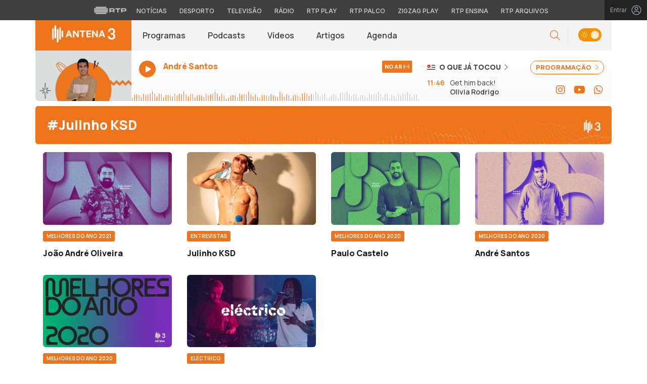

--- FILE ---
content_type: text/html; charset=UTF-8
request_url: https://antena3.rtp.pt/tag/julinho-ksd/
body_size: 16321
content:

<!DOCTYPE html>
<html lang="pt-PT">
<head>

	<meta charset="UTF-8">
	<meta name="viewport" content="width=device-width, initial-scale=1.0, shrink-to-fit=no">
	<meta http-equiv="X-UA-Compatible" content="IE=edge">

	

	<link rel="profile" href="http://gmpg.org/xfn/11">
	<link rel="icon" href="https://antena3.rtp.pt/wp-content/themes/antena3/includes/img/favicon.ico" type="image/x-icon" />
	<link rel="shortcut icon" href="https://antena3.rtp.pt/wp-content/themes/antena3/includes/img/favicon.ico" type="image/x-icon" />

	<meta property="og:image" content="https://antena3.rtp.pt/wp-content/themes/antena3/includes/img/fallback_a3_16x9.jpg"><meta property="twitter:image" content="https://antena3.rtp.pt/wp-content/themes/antena3/includes/img/fallback_a3_16x9.jpg"><meta itemprop="image" content="https://antena3.rtp.pt/wp-content/themes/antena3/includes/img/fallback_a3_16x9.jpg">	<meta name='robots' content='index, follow, max-video-preview:-1, max-snippet:-1, max-image-preview:large' />
<script> var GEMIUS_rtp_area = "radio/canais-radio/antena-3/tag/julinho-ksd"; </script>
	<!-- This site is optimized with the Yoast SEO plugin v19.7.2 - https://yoast.com/wordpress/plugins/seo/ -->
	<title>Julinho KSD | Antena 3 | RTP</title>
	<link rel="canonical" href="https://antena3.rtp.pt/tag/julinho-ksd/" />
	<link rel="next" href="https://antena3.rtp.pt/tag/julinho-ksd/pagina/2/" />
	<meta property="og:locale" content="pt_PT" />
	<meta property="og:type" content="article" />
	<meta property="og:title" content="Julinho KSD | Antena 3 | RTP" />
	<meta property="og:url" content="https://antena3.rtp.pt/tag/julinho-ksd/" />
	<meta property="og:site_name" content="Antena 3 | RTP" />
	<meta property="og:image" content="https://antena3.rtp.pt/wp-content/uploads/2017/03/Antena3_negativo_horiz_RGB.jpg" />
	<meta property="og:image:width" content="1200" />
	<meta property="og:image:height" content="630" />
	<meta property="og:image:type" content="image/jpeg" />
	<meta name="twitter:card" content="summary_large_image" />
	<!-- / Yoast SEO plugin. -->


<link rel='dns-prefetch' href='//www.rtp.pt' />
<link rel='dns-prefetch' href='//fonts.googleapis.com' />
<link rel='stylesheet' id='wp-block-library-css' href='https://antena3.rtp.pt/wp-includes/css/dist/block-library/style.min.css?ver=6.2.2' type='text/css' media='all' />
<link rel='stylesheet' id='classic-theme-styles-css' href='https://antena3.rtp.pt/wp-includes/css/classic-themes.min.css?ver=6.2.2' type='text/css' media='all' />
<style id='global-styles-inline-css' type='text/css'>
body{--wp--preset--color--black: #000000;--wp--preset--color--cyan-bluish-gray: #abb8c3;--wp--preset--color--white: #ffffff;--wp--preset--color--pale-pink: #f78da7;--wp--preset--color--vivid-red: #cf2e2e;--wp--preset--color--luminous-vivid-orange: #ff6900;--wp--preset--color--luminous-vivid-amber: #fcb900;--wp--preset--color--light-green-cyan: #7bdcb5;--wp--preset--color--vivid-green-cyan: #00d084;--wp--preset--color--pale-cyan-blue: #8ed1fc;--wp--preset--color--vivid-cyan-blue: #0693e3;--wp--preset--color--vivid-purple: #9b51e0;--wp--preset--gradient--vivid-cyan-blue-to-vivid-purple: linear-gradient(135deg,rgba(6,147,227,1) 0%,rgb(155,81,224) 100%);--wp--preset--gradient--light-green-cyan-to-vivid-green-cyan: linear-gradient(135deg,rgb(122,220,180) 0%,rgb(0,208,130) 100%);--wp--preset--gradient--luminous-vivid-amber-to-luminous-vivid-orange: linear-gradient(135deg,rgba(252,185,0,1) 0%,rgba(255,105,0,1) 100%);--wp--preset--gradient--luminous-vivid-orange-to-vivid-red: linear-gradient(135deg,rgba(255,105,0,1) 0%,rgb(207,46,46) 100%);--wp--preset--gradient--very-light-gray-to-cyan-bluish-gray: linear-gradient(135deg,rgb(238,238,238) 0%,rgb(169,184,195) 100%);--wp--preset--gradient--cool-to-warm-spectrum: linear-gradient(135deg,rgb(74,234,220) 0%,rgb(151,120,209) 20%,rgb(207,42,186) 40%,rgb(238,44,130) 60%,rgb(251,105,98) 80%,rgb(254,248,76) 100%);--wp--preset--gradient--blush-light-purple: linear-gradient(135deg,rgb(255,206,236) 0%,rgb(152,150,240) 100%);--wp--preset--gradient--blush-bordeaux: linear-gradient(135deg,rgb(254,205,165) 0%,rgb(254,45,45) 50%,rgb(107,0,62) 100%);--wp--preset--gradient--luminous-dusk: linear-gradient(135deg,rgb(255,203,112) 0%,rgb(199,81,192) 50%,rgb(65,88,208) 100%);--wp--preset--gradient--pale-ocean: linear-gradient(135deg,rgb(255,245,203) 0%,rgb(182,227,212) 50%,rgb(51,167,181) 100%);--wp--preset--gradient--electric-grass: linear-gradient(135deg,rgb(202,248,128) 0%,rgb(113,206,126) 100%);--wp--preset--gradient--midnight: linear-gradient(135deg,rgb(2,3,129) 0%,rgb(40,116,252) 100%);--wp--preset--duotone--dark-grayscale: url('#wp-duotone-dark-grayscale');--wp--preset--duotone--grayscale: url('#wp-duotone-grayscale');--wp--preset--duotone--purple-yellow: url('#wp-duotone-purple-yellow');--wp--preset--duotone--blue-red: url('#wp-duotone-blue-red');--wp--preset--duotone--midnight: url('#wp-duotone-midnight');--wp--preset--duotone--magenta-yellow: url('#wp-duotone-magenta-yellow');--wp--preset--duotone--purple-green: url('#wp-duotone-purple-green');--wp--preset--duotone--blue-orange: url('#wp-duotone-blue-orange');--wp--preset--font-size--small: 13px;--wp--preset--font-size--medium: 20px;--wp--preset--font-size--large: 36px;--wp--preset--font-size--x-large: 42px;--wp--preset--spacing--20: 0.44rem;--wp--preset--spacing--30: 0.67rem;--wp--preset--spacing--40: 1rem;--wp--preset--spacing--50: 1.5rem;--wp--preset--spacing--60: 2.25rem;--wp--preset--spacing--70: 3.38rem;--wp--preset--spacing--80: 5.06rem;--wp--preset--shadow--natural: 6px 6px 9px rgba(0, 0, 0, 0.2);--wp--preset--shadow--deep: 12px 12px 50px rgba(0, 0, 0, 0.4);--wp--preset--shadow--sharp: 6px 6px 0px rgba(0, 0, 0, 0.2);--wp--preset--shadow--outlined: 6px 6px 0px -3px rgba(255, 255, 255, 1), 6px 6px rgba(0, 0, 0, 1);--wp--preset--shadow--crisp: 6px 6px 0px rgba(0, 0, 0, 1);}:where(.is-layout-flex){gap: 0.5em;}body .is-layout-flow > .alignleft{float: left;margin-inline-start: 0;margin-inline-end: 2em;}body .is-layout-flow > .alignright{float: right;margin-inline-start: 2em;margin-inline-end: 0;}body .is-layout-flow > .aligncenter{margin-left: auto !important;margin-right: auto !important;}body .is-layout-constrained > .alignleft{float: left;margin-inline-start: 0;margin-inline-end: 2em;}body .is-layout-constrained > .alignright{float: right;margin-inline-start: 2em;margin-inline-end: 0;}body .is-layout-constrained > .aligncenter{margin-left: auto !important;margin-right: auto !important;}body .is-layout-constrained > :where(:not(.alignleft):not(.alignright):not(.alignfull)){max-width: var(--wp--style--global--content-size);margin-left: auto !important;margin-right: auto !important;}body .is-layout-constrained > .alignwide{max-width: var(--wp--style--global--wide-size);}body .is-layout-flex{display: flex;}body .is-layout-flex{flex-wrap: wrap;align-items: center;}body .is-layout-flex > *{margin: 0;}:where(.wp-block-columns.is-layout-flex){gap: 2em;}.has-black-color{color: var(--wp--preset--color--black) !important;}.has-cyan-bluish-gray-color{color: var(--wp--preset--color--cyan-bluish-gray) !important;}.has-white-color{color: var(--wp--preset--color--white) !important;}.has-pale-pink-color{color: var(--wp--preset--color--pale-pink) !important;}.has-vivid-red-color{color: var(--wp--preset--color--vivid-red) !important;}.has-luminous-vivid-orange-color{color: var(--wp--preset--color--luminous-vivid-orange) !important;}.has-luminous-vivid-amber-color{color: var(--wp--preset--color--luminous-vivid-amber) !important;}.has-light-green-cyan-color{color: var(--wp--preset--color--light-green-cyan) !important;}.has-vivid-green-cyan-color{color: var(--wp--preset--color--vivid-green-cyan) !important;}.has-pale-cyan-blue-color{color: var(--wp--preset--color--pale-cyan-blue) !important;}.has-vivid-cyan-blue-color{color: var(--wp--preset--color--vivid-cyan-blue) !important;}.has-vivid-purple-color{color: var(--wp--preset--color--vivid-purple) !important;}.has-black-background-color{background-color: var(--wp--preset--color--black) !important;}.has-cyan-bluish-gray-background-color{background-color: var(--wp--preset--color--cyan-bluish-gray) !important;}.has-white-background-color{background-color: var(--wp--preset--color--white) !important;}.has-pale-pink-background-color{background-color: var(--wp--preset--color--pale-pink) !important;}.has-vivid-red-background-color{background-color: var(--wp--preset--color--vivid-red) !important;}.has-luminous-vivid-orange-background-color{background-color: var(--wp--preset--color--luminous-vivid-orange) !important;}.has-luminous-vivid-amber-background-color{background-color: var(--wp--preset--color--luminous-vivid-amber) !important;}.has-light-green-cyan-background-color{background-color: var(--wp--preset--color--light-green-cyan) !important;}.has-vivid-green-cyan-background-color{background-color: var(--wp--preset--color--vivid-green-cyan) !important;}.has-pale-cyan-blue-background-color{background-color: var(--wp--preset--color--pale-cyan-blue) !important;}.has-vivid-cyan-blue-background-color{background-color: var(--wp--preset--color--vivid-cyan-blue) !important;}.has-vivid-purple-background-color{background-color: var(--wp--preset--color--vivid-purple) !important;}.has-black-border-color{border-color: var(--wp--preset--color--black) !important;}.has-cyan-bluish-gray-border-color{border-color: var(--wp--preset--color--cyan-bluish-gray) !important;}.has-white-border-color{border-color: var(--wp--preset--color--white) !important;}.has-pale-pink-border-color{border-color: var(--wp--preset--color--pale-pink) !important;}.has-vivid-red-border-color{border-color: var(--wp--preset--color--vivid-red) !important;}.has-luminous-vivid-orange-border-color{border-color: var(--wp--preset--color--luminous-vivid-orange) !important;}.has-luminous-vivid-amber-border-color{border-color: var(--wp--preset--color--luminous-vivid-amber) !important;}.has-light-green-cyan-border-color{border-color: var(--wp--preset--color--light-green-cyan) !important;}.has-vivid-green-cyan-border-color{border-color: var(--wp--preset--color--vivid-green-cyan) !important;}.has-pale-cyan-blue-border-color{border-color: var(--wp--preset--color--pale-cyan-blue) !important;}.has-vivid-cyan-blue-border-color{border-color: var(--wp--preset--color--vivid-cyan-blue) !important;}.has-vivid-purple-border-color{border-color: var(--wp--preset--color--vivid-purple) !important;}.has-vivid-cyan-blue-to-vivid-purple-gradient-background{background: var(--wp--preset--gradient--vivid-cyan-blue-to-vivid-purple) !important;}.has-light-green-cyan-to-vivid-green-cyan-gradient-background{background: var(--wp--preset--gradient--light-green-cyan-to-vivid-green-cyan) !important;}.has-luminous-vivid-amber-to-luminous-vivid-orange-gradient-background{background: var(--wp--preset--gradient--luminous-vivid-amber-to-luminous-vivid-orange) !important;}.has-luminous-vivid-orange-to-vivid-red-gradient-background{background: var(--wp--preset--gradient--luminous-vivid-orange-to-vivid-red) !important;}.has-very-light-gray-to-cyan-bluish-gray-gradient-background{background: var(--wp--preset--gradient--very-light-gray-to-cyan-bluish-gray) !important;}.has-cool-to-warm-spectrum-gradient-background{background: var(--wp--preset--gradient--cool-to-warm-spectrum) !important;}.has-blush-light-purple-gradient-background{background: var(--wp--preset--gradient--blush-light-purple) !important;}.has-blush-bordeaux-gradient-background{background: var(--wp--preset--gradient--blush-bordeaux) !important;}.has-luminous-dusk-gradient-background{background: var(--wp--preset--gradient--luminous-dusk) !important;}.has-pale-ocean-gradient-background{background: var(--wp--preset--gradient--pale-ocean) !important;}.has-electric-grass-gradient-background{background: var(--wp--preset--gradient--electric-grass) !important;}.has-midnight-gradient-background{background: var(--wp--preset--gradient--midnight) !important;}.has-small-font-size{font-size: var(--wp--preset--font-size--small) !important;}.has-medium-font-size{font-size: var(--wp--preset--font-size--medium) !important;}.has-large-font-size{font-size: var(--wp--preset--font-size--large) !important;}.has-x-large-font-size{font-size: var(--wp--preset--font-size--x-large) !important;}
.wp-block-navigation a:where(:not(.wp-element-button)){color: inherit;}
:where(.wp-block-columns.is-layout-flex){gap: 2em;}
.wp-block-pullquote{font-size: 1.5em;line-height: 1.6;}
</style>
<link rel='stylesheet' id='yith-infs-style-css' href='https://antena3.rtp.pt/wp-content/plugins/yith-infinite-scrolling/assets/css/frontend.css?ver=1.2.0' type='text/css' media='all' />
<link rel='stylesheet' id='antena3-bootstrap-css-css' href='https://antena3.rtp.pt/wp-content/themes/antena3/includes/css/bootstrap.min.css?ver=02122025' type='text/css' media='all' />
<link rel='stylesheet' id='antena3-owlCarousel-css-css' href='https://antena3.rtp.pt/wp-content/themes/antena3/includes/css/owl.carousel.min.css?ver=02122025' type='text/css' media='all' />
<link rel='stylesheet' id='antena3-owlCarousel-theme-css-css' href='https://antena3.rtp.pt/wp-content/themes/antena3/includes/css/owl.theme.default.min.css?ver=02122025' type='text/css' media='all' />
<link rel='stylesheet' id='fontawesome-font-css' href='https://antena3.rtp.pt/wp-content/themes/antena3/includes/fonts/fontawesome/css/all.min.css?ver=02122025' type='text/css' media='all' />
<link rel='stylesheet' id='roboto-font-css' href='https://fonts.googleapis.com/css2?family=Roboto%3Aital%2Cwght%400%2C100%3B0%2C300%3B0%2C400%3B0%2C500%3B0%2C700%3B0%2C900%3B1%2C100%3B1%2C300%3B1%2C400%3B1%2C500%3B1%2C700%3B1%2C900&#038;display=swap&#038;ver=02122025' type='text/css' media='all' />
<link rel='stylesheet' id='manrope-font-css' href='https://fonts.googleapis.com/css2?family=Manrope%3Awght%40200%3B300%3B400%3B500%3B600%3B700%3B800&#038;display=swap&#038;ver=02122025' type='text/css' media='all' />
<link rel='stylesheet' id='inter-font-css' href='https://fonts.googleapis.com/css2?family=Inter%3Awght%40100%3B200%3B300%3B400%3B500%3B600%3B700%3B800%3B900&#038;display=swap&#038;ver=02122025' type='text/css' media='all' />
<link rel='stylesheet' id='antena3-style-css' href='https://antena3.rtp.pt/wp-content/themes/antena3/style.css?ver=02122025' type='text/css' media='all' />
<link rel='stylesheet' id='msl-main-css' href='https://antena3.rtp.pt/wp-content/plugins/master-slider/public/assets/css/masterslider.main.css?ver=3.8.1' type='text/css' media='all' />
<link rel='stylesheet' id='msl-custom-css' href='https://antena3.rtp.pt/wp-content/uploads/master-slider/custom.css?ver=6.1' type='text/css' media='all' />
<script type='text/javascript' src='https://antena3.rtp.pt/wp-content/themes/antena3/includes/js/jquery-3-6-0.min.js' id='jquery-js'></script>
<script type='text/javascript' src='https://antena3.rtp.pt/wp-content/themes/antena3/includes/js/lazysizes.min.js?ver=02122025' id='antena3-lazysizes-js-js'></script>
<script>var ms_grabbing_curosr = 'https://antena3.rtp.pt/wp-content/plugins/master-slider/public/assets/css/common/grabbing.cur', ms_grab_curosr = 'https://antena3.rtp.pt/wp-content/plugins/master-slider/public/assets/css/common/grab.cur';</script>
<meta name="generator" content="MasterSlider 3.8.1 - Responsive Touch Image Slider | avt.li/msf" />

	<!-- Google tag (gtag.js) -->
	<script async src="https://www.googletagmanager.com/gtag/js?id=G-CBZDN7F1HX"></script>
	<script>
		window.dataLayer = window.dataLayer || [];
		function gtag(){dataLayer.push(arguments);}
		gtag('js', new Date());
		gtag('config', 'G-CBZDN7F1HX');
	</script>

</head>

	<body class="archive tag tag-julinho-ksd tag-3286 theme _masterslider _ms_version_3.8.1">
		<div id="overlay" style="display:none;">

		<a href="#main" class="skip" aria-label="Saltar para o conteúdo">Saltar para o conteúdo</a>

		
		<link rel="preconnect" href="https://fonts.googleapis.com">
<link rel="preconnect" href="https://fonts.gstatic.com" crossorigin>
<link href="https://fonts.googleapis.com/css2?family=Inter:wght@100;200;300;400;500;600;700;800;900&display=swap" rel="stylesheet">
<script src="https://www.rtp.pt/common/js/keycloak.js"></script>
<script src="https://www.rtp.pt/common/js/sso-v2.js?ver=2024-11-05-19"></script>
<script src="https://www.rtp.pt/common/js/rtp-require.js?ver=25102024"></script>
<div class="navbar-rtp">
  <ul class="main-nav" role="navigation" aria-label="RTP" aria-roledescription="menu">
    <li>
      <button class="logo-rtp show-mobile-inline" onclick="slideToggle()" aria-label="Abrir menu RTP" aria-expanded="false">
        <svg width="64" height="15" viewBox="0 0 2000 450" fill="none" xmlns="http://www.w3.org/2000/svg">
        <path fill-rule="evenodd" clip-rule="evenodd" d="M0 317.258C0 334.238 14.189 348.11 31.795 348.11H829.065C846.641 348.11 860.936 334.238 860.936 317.258C860.936 300.382 846.641 286.593 829.065 286.593H31.795C14.189 286.593 0 300.382 0 317.258ZM0 225.058C0 242.042 14.189 255.914 31.795 255.914H829.065C846.641 255.914 860.936 242.042 860.936 225.058C860.936 208.186 846.641 194.393 829.065 194.393H31.795C14.189 194.393 0 208.186 0 225.058ZM0 132.861C0 149.846 14.189 163.714 31.795 163.714H829.065C846.641 163.714 860.936 149.846 860.936 132.861C860.936 115.99 846.641 102.197 829.065 102.197H31.795C14.189 102.197 0 115.99 0 132.861ZM92.3164 409.571C92.3164 426.617 106.53 440.307 124.082 440.307H736.854C754.536 440.307 768.62 426.617 768.62 409.571C768.62 392.578 754.536 378.789 736.854 378.789H124.082C106.53 378.789 92.3164 392.578 92.3164 409.571ZM124.082 10H736.854C754.536 10 768.62 23.79 768.62 40.783C768.62 57.829 754.536 71.518 736.854 71.518H124.082C106.53 71.518 92.3164 57.829 92.3164 40.783C92.3164 23.79 106.53 10 124.082 10Z" fill="white"/>
        <path fill-rule="evenodd" clip-rule="evenodd" d="M1321.88 157.17V101.533H1629.98V157.17H1507.04V349.327H1444.98V157.17H1321.88ZM1743.31 287.203V349.327H1682V101.533H1904.55C1957.32 101.533 2000 143.08 2000 194.393C2000 245.674 1957.32 287.203 1904.55 287.203H1743.31ZM1743.31 157.17V231.531H1900.27C1921.39 231.531 1938.29 214.765 1938.29 194.393C1938.29 173.889 1921.39 157.17 1900.27 157.17H1743.31ZM1013.77 287.635V349.327H952.451V101.533H1181.07C1233.78 101.533 1276.48 143.08 1276.48 194.361C1276.48 227.455 1258.67 256.586 1231.89 272.699L1276.48 349.327H1209.27L1172.88 287.635H1013.77ZM1013.77 157.17V231.562H1176.75C1197.93 231.562 1214.83 214.742 1214.83 194.361C1214.83 173.881 1197.93 157.17 1176.75 157.17H1013.77Z" fill="white"/>
        </svg>
        <i class="chevron-down-rtp"></i>
      </button>
      <a class="logo-rtp show-desktop-inline" href="https://www.rtp.pt" target="_blank" aria-label="Visitar o site da RTP">
        <svg width="64" height="15" viewBox="0 0 2000 450" fill="none" xmlns="http://www.w3.org/2000/svg">
        <path fill-rule="evenodd" clip-rule="evenodd" d="M0 317.258C0 334.238 14.189 348.11 31.795 348.11H829.065C846.641 348.11 860.936 334.238 860.936 317.258C860.936 300.382 846.641 286.593 829.065 286.593H31.795C14.189 286.593 0 300.382 0 317.258ZM0 225.058C0 242.042 14.189 255.914 31.795 255.914H829.065C846.641 255.914 860.936 242.042 860.936 225.058C860.936 208.186 846.641 194.393 829.065 194.393H31.795C14.189 194.393 0 208.186 0 225.058ZM0 132.861C0 149.846 14.189 163.714 31.795 163.714H829.065C846.641 163.714 860.936 149.846 860.936 132.861C860.936 115.99 846.641 102.197 829.065 102.197H31.795C14.189 102.197 0 115.99 0 132.861ZM92.3164 409.571C92.3164 426.617 106.53 440.307 124.082 440.307H736.854C754.536 440.307 768.62 426.617 768.62 409.571C768.62 392.578 754.536 378.789 736.854 378.789H124.082C106.53 378.789 92.3164 392.578 92.3164 409.571ZM124.082 10H736.854C754.536 10 768.62 23.79 768.62 40.783C768.62 57.829 754.536 71.518 736.854 71.518H124.082C106.53 71.518 92.3164 57.829 92.3164 40.783C92.3164 23.79 106.53 10 124.082 10Z" fill="white"/>
        <path fill-rule="evenodd" clip-rule="evenodd" d="M1321.88 157.17V101.533H1629.98V157.17H1507.04V349.327H1444.98V157.17H1321.88ZM1743.31 287.203V349.327H1682V101.533H1904.55C1957.32 101.533 2000 143.08 2000 194.393C2000 245.674 1957.32 287.203 1904.55 287.203H1743.31ZM1743.31 157.17V231.531H1900.27C1921.39 231.531 1938.29 214.765 1938.29 194.393C1938.29 173.889 1921.39 157.17 1900.27 157.17H1743.31ZM1013.77 287.635V349.327H952.451V101.533H1181.07C1233.78 101.533 1276.48 143.08 1276.48 194.361C1276.48 227.455 1258.67 256.586 1231.89 272.699L1276.48 349.327H1209.27L1172.88 287.635H1013.77ZM1013.77 157.17V231.562H1176.75C1197.93 231.562 1214.83 214.742 1214.83 194.361C1214.83 173.881 1197.93 157.17 1176.75 157.17H1013.77Z" fill="white"/>
        </svg>
        <i class="chevron-down-rtp"></i>
      </a>
    </li>
    <li>
      <ul class="dropdown-rtp" id="dropdown-rtp">
        <li><a href="https://www.rtp.pt/noticias/" target="_blank" aria-label="Aceder às Notícias da RTP">Notícias</a></li>
        <li><a href="https://www.rtp.pt/noticias/desporto" target="_blank" aria-label="Aceder ao Desporto da RTP">Desporto</a></li>
        <li><a href="https://www.rtp.pt/tv/" target="_blank" aria-label="Aceder à secção de Televisão da RTP">Televisão</a></li>
        <li><a href="https://www.rtp.pt/radio/" target="_blank" aria-label="Aceder à secção de Rádio da RTP">Rádio</a></li>
        <li><a href="https://www.rtp.pt/play/" target="_blank" aria-label="Aceder à RTP Play">RTP Play</a></li>
        <li><a href="https://www.rtp.pt/play/palco/" target="_blank" aria-label="Aceder à RTP Palco">RTP Palco</a></li>
        <li><a href="https://www.rtp.pt/play/zigzag/" target="_blank" aria-label="Aceder ao Zigzag Play">Zigzag Play</a></li>
        <li><a href="https://ensina.rtp.pt/" target="_blank" aria-label="Aceder ao RTP Ensina">RTP Ensina</a></li>
        <li><a href="https://arquivos.rtp.pt/" target="_blank" aria-label="Aceder ao RTP Arquivos">RTP Arquivos</a></li>
      </ul>
    </li>
  </ul>

  <div id="sso-placeholder">
  </div>

</div>

<div class="bg-takeover">
  <div class="container takeover">
    <div class="row">
      <div id='leaderboard'></div>
    </div>
  </div>
  <div class="layer popover" id='multiusos'></div>
  <div class="layer popover" id="Intro_Web"></div>
  <div class="layer popover" id='multiusos-oop'></div>
</div>


<style>
body{
  -webkit-font-smoothing: antialiased;
}

.bg-takeover>.container {
  position: relative;
  max-width: none !important;
}

#leaderboard{
  line-height: 0 !important;
  margin: 0 auto;
  text-align: center;
}

.layer.popover {
  position: fixed;
  z-index: 100;
  top: 0;
  left: 0;
  width: 1px !important;
  height: 1px !important;
  margin: 0 !important;
  max-width: none !important;
  border: 0 !important;
  background-color: transparent !important;
}

.navbar-rtp{
  width: 100%;
  height:40px;
  background-color: #404040;
  font-family: 'Inter';
  text-align: center;
  position: relative;
}

.navbar-rtp .main-nav{
  display: inline-flex;
  height: 100%; 
}

.navbar-rtp ul{
  list-style: none;
  margin:0;
  padding: 0;
  align-self: center;
}

.navbar-rtp ul li{
  display: inline-flex;
}

.navbar-rtp .logo-rtp{
  opacity: 0.78;
  margin-right: 10px;
  text-decoration:none;
  display: inline-flex;
  align-items: center;
}

.logo-rtp.show-mobile-inline{
  padding:12.5px;
  top:0;
  margin:0;
  background: none;
	color: inherit;
	border: none;
	font: inherit;
	cursor: pointer;
	outline: inherit;
}

.navbar-rtp .dropdown-rtp li a{
  font-size: 12px;
  font-weight: 500;
  padding: 0 10px;
  text-transform: uppercase;
  text-decoration: none;
  display: inline-block;
  color: #fff;
  opacity: 0.78;
}

.navbar-rtp .dropdown-rtp li a:hover,
.navbar-rtp .logo-rtp:hover{
  opacity: 0.5;
}

.chevron-down-rtp {
  box-sizing: border-box;
  position: relative;
  display: none;
  width: 8px;
  height: 8px;
  border: 2px solid transparent;
  border-radius: 100px;
  color: #fff;
  top: 0px;
  right: -8px;
}

.chevron-down-rtp::after {
  content: "";
  display: block;
  box-sizing: border-box;
  position: absolute;
  width: 8px;
  height: 8px;
  border-bottom: 2px solid;
  border-right: 2px solid;
  transform: rotate(45deg);
  top: -4px;
  transform-origin: 5px 6px;
  transition: transform 0.3s ease-in-out;
}

.chevron-down-rtp.rotate-chevron::after{
  transform: rotate(-135deg);
}

.sso-wraper{
  position: absolute;
  top: 0;
  right: 0;
  background-color: #232323;
  color: #A0ACB3;
  height: 100%;
  padding: 0 11px;
  font-size: 12px;
  display: flex;
  flex-direction: row;
  align-items: center;
  text-decoration: none;
}

.sso-wraper:hover{
  color: #A0ACB3;
}

.sso-wraper span {
  margin-right: 9px;
}

.sso-user{
  font-size: 8px;
  font-weight: 600;
  line-height: 20px;
  width: 20px;
  height: 20px;
  text-align: center;
  color: #fff;
  background-color: #0074FF;
  border-radius: 50%;
}

@media (min-width: 992px){

  .dropdown-rtp{
    display: block !important;
  }

  .show-mobile-inline,
  .show-mobile-block{
    display: none !important;
  }

  .show-desktop-inline{
    display: inline-flex !important;
  }

  .show-desktop-block{
    display: block !important;
  }

}

@media (max-width: 991px){

  .dropdown-rtp{
    display: none;
  }

  .navbar-rtp .dropdown-rtp{
    position: absolute;
    top: 40px;
    border-top: 1px solid #8D8D8D;
    width: 100%;
    z-index: 99999999999;
    background-color: #404040;
    padding: 10px 0;
    left: 0;
  }

  .navbar-rtp ul li{
    display: block;
  }

  .navbar-rtp .dropdown-rtp li a{
    font-size: 22px;
    font-weight: 600;
    padding: 10px;
    text-transform: uppercase;
    display: block;
    opacity: 0.8;
  }

  .chevron-down-rtp{
    display: inline-block;
  }

  .show-mobile-inline{
    display: inline-flex !important;
  }

  .show-desktop-block{
    display: block !important;
  }

  .show-desktop-inline,
  .show-desktop-block{
    display: none !important;
  }

}
</style>

<style>
#sso-menu{
  border-top-left-radius: 0 !important;
  border-top-right-radius: 0 !important;
  top: 40px !important;
  right: 0 !important;
  z-index: 99999 !important!
}

#sso-menu p{
  font-size: 12px !important;
  line-height: 16px !important;
  color: #fff;
  text-align:left;
}

#sso-menu button{
  display:block;
  border:0;
  background-color: transparent;
  color: #fff !important;
  font-size:12px;
  font-weight:400;
  padding: 10px 0 10px 28px;
  font-family: 'Inter', sans-serif;
  position:relative;
  cursor:pointer;
  width: 100%;
  text-align: left;
  border-bottom: 1px dotted rgba(160,178,200,0.3);
}

#sso-menu button:last-child{
  border-bottom:0;
}

#sso-menu button:hover{
  color: #0074FF;
}

#sso-menu button::before{
  content: ' ';
  background-repeat: no-repeat;
  position:absolute;
  left: 0;
  top:7px;
  display:block;
  width: 20px;
  height: 20px;
}

#sso-menu button.sso-menu-logout::before{
  background-image: url("data:image/svg+xml,%3Csvg width='21' height='21' viewBox='0 0 21 21' fill='none' xmlns='http://www.w3.org/2000/svg'%3E%3Cpath d='M8.09082 3.22064H4.75749C4.31546 3.22064 3.89154 3.39624 3.57898 3.7088C3.26642 4.02136 3.09082 4.44528 3.09082 4.88731V16.554C3.09082 16.996 3.26642 17.4199 3.57898 17.7325C3.89154 18.045 4.31546 18.2206 4.75749 18.2206H8.09082' stroke='%23fff' stroke-width='1.5' stroke-linecap='round' stroke-linejoin='round'/%3E%3Cpath d='M12.2578 14.8873L8.09115 10.7206L12.2578 6.55396' stroke='%23fff' stroke-width='1.5' stroke-linecap='round' stroke-linejoin='round'/%3E%3Cpath d='M8.09082 10.7206H18.0908' stroke='%23fff' stroke-width='1.5' stroke-linecap='round' stroke-linejoin='round'/%3E%3C/svg%3E");
}

#sso-menu button.sso-menu-favorites::before{
  background-image: url("data:image/svg+xml,%3Csvg width='21' height='21' viewBox='0 0 21 21' fill='none' xmlns='http://www.w3.org/2000/svg'%3E%3Cpath d='M9.4688 3.83486C9.92672 2.9037 11.2543 2.9037 11.7122 3.83487L13.133 6.72394C13.3145 7.09314 13.6662 7.34935 14.0732 7.40908L17.2602 7.87663C18.2836 8.02678 18.6922 9.2841 17.9525 10.0072L15.6425 12.2655C15.349 12.5525 15.2151 12.9653 15.2842 13.3699L15.8283 16.5541C16.0029 17.5759 14.9294 18.354 14.0127 17.8701L11.174 16.3717C10.8089 16.1789 10.3721 16.1789 10.007 16.3717L7.16831 17.8701C6.25154 18.354 5.17805 17.5759 5.35266 16.5541L5.89675 13.3699C5.96589 12.9653 5.83197 12.5525 5.53844 12.2655L3.22844 10.0072C2.48879 9.2841 2.89738 8.02678 3.92083 7.87663L7.10776 7.40908C7.51483 7.34935 7.86645 7.09314 8.04801 6.72394L9.4688 3.83486Z' stroke='white' stroke-width='1.5' stroke-linecap='round' stroke-linejoin='round'/%3E%3C/svg%3E%0A");
}

#sso-menu button.sso-menu-manage::before{
  background-image: url("data:image/svg+xml,%3Csvg width='20' height='20' viewBox='0 0 22 20' fill='none' xmlns='http://www.w3.org/2000/svg'%3E%3Cpath d='M16.3191 5.4273C16.3191 5.25729 16.3864 5.09424 16.5061 4.97402C16.6258 4.85381 16.7882 4.78627 16.9574 4.78627H20.3617C20.531 4.78627 20.6933 4.85381 20.813 4.97402C20.9328 5.09424 21 5.25729 21 5.4273C21 5.59731 20.9328 5.76035 20.813 5.88057C20.6933 6.00079 20.531 6.06832 20.3617 6.06832H16.9574C16.7882 6.06832 16.6258 6.00079 16.5061 5.88057C16.3864 5.76035 16.3191 5.59731 16.3191 5.4273ZM1.6383 6.06832H12.9149V7.9914C12.9149 8.16141 12.9821 8.32446 13.1018 8.44467C13.2216 8.56489 13.3839 8.63242 13.5532 8.63242C13.7225 8.63242 13.8848 8.56489 14.0045 8.44467C14.1242 8.32446 14.1915 8.16141 14.1915 7.9914V2.86319C14.1915 2.69318 14.1242 2.53014 14.0045 2.40992C13.8848 2.2897 13.7225 2.22217 13.5532 2.22217C13.3839 2.22217 13.2216 2.2897 13.1018 2.40992C12.9821 2.53014 12.9149 2.69318 12.9149 2.86319V4.78627H1.6383C1.46901 4.78627 1.30666 4.85381 1.18695 4.97402C1.06725 5.09424 1 5.25729 1 5.4273C1 5.59731 1.06725 5.76035 1.18695 5.88057C1.30666 6.00079 1.46901 6.06832 1.6383 6.06832ZM20.3617 13.9316H10.1489C9.97965 13.9316 9.8173 13.9991 9.69759 14.1193C9.57789 14.2395 9.51064 14.4026 9.51064 14.5726C9.51064 14.7426 9.57789 14.9057 9.69759 15.0259C9.8173 15.1461 9.97965 15.2136 10.1489 15.2136H20.3617C20.531 15.2136 20.6933 15.1461 20.813 15.0259C20.9328 14.9057 21 14.7426 21 14.5726C21 14.4026 20.9328 14.2395 20.813 14.1193C20.6933 13.9991 20.531 13.9316 20.3617 13.9316ZM6.74468 11.3675C6.57539 11.3675 6.41304 11.435 6.29334 11.5552C6.17363 11.6754 6.10638 11.8385 6.10638 12.0085V13.9316H1.6383C1.46901 13.9316 1.30666 13.9991 1.18695 14.1193C1.06725 14.2395 1 14.4026 1 14.5726C1 14.7426 1.06725 14.9057 1.18695 15.0259C1.30666 15.1461 1.46901 15.2136 1.6383 15.2136H6.10638V17.1367C6.10638 17.3067 6.17363 17.4698 6.29334 17.59C6.41304 17.7102 6.57539 17.7777 6.74468 17.7777C6.91397 17.7777 7.07632 17.7102 7.19603 17.59C7.31573 17.4698 7.38298 17.3067 7.38298 17.1367V12.0085C7.38298 11.8385 7.31573 11.6754 7.19603 11.5552C7.07632 11.435 6.91397 11.3675 6.74468 11.3675Z' fill='white' stroke='white' stroke-width='0.2'/%3E%3C/svg%3E");
}

#sso-menu button.sso-menu-manage:hover::before{
  background-image: url("data:image/svg+xml,%3Csvg width='20' height='20' viewBox='0 0 22 20' fill='none' xmlns='http://www.w3.org/2000/svg'%3E%3Cpath d='M16.3191 5.4273C16.3191 5.25729 16.3864 5.09424 16.5061 4.97402C16.6258 4.85381 16.7882 4.78627 16.9574 4.78627H20.3617C20.531 4.78627 20.6933 4.85381 20.813 4.97402C20.9328 5.09424 21 5.25729 21 5.4273C21 5.59731 20.9328 5.76035 20.813 5.88057C20.6933 6.00079 20.531 6.06832 20.3617 6.06832H16.9574C16.7882 6.06832 16.6258 6.00079 16.5061 5.88057C16.3864 5.76035 16.3191 5.59731 16.3191 5.4273ZM1.6383 6.06832H12.9149V7.9914C12.9149 8.16141 12.9821 8.32446 13.1018 8.44467C13.2216 8.56489 13.3839 8.63242 13.5532 8.63242C13.7225 8.63242 13.8848 8.56489 14.0045 8.44467C14.1242 8.32446 14.1915 8.16141 14.1915 7.9914V2.86319C14.1915 2.69318 14.1242 2.53014 14.0045 2.40992C13.8848 2.2897 13.7225 2.22217 13.5532 2.22217C13.3839 2.22217 13.2216 2.2897 13.1018 2.40992C12.9821 2.53014 12.9149 2.69318 12.9149 2.86319V4.78627H1.6383C1.46901 4.78627 1.30666 4.85381 1.18695 4.97402C1.06725 5.09424 1 5.25729 1 5.4273C1 5.59731 1.06725 5.76035 1.18695 5.88057C1.30666 6.00079 1.46901 6.06832 1.6383 6.06832ZM20.3617 13.9316H10.1489C9.97965 13.9316 9.8173 13.9991 9.69759 14.1193C9.57789 14.2395 9.51064 14.4026 9.51064 14.5726C9.51064 14.7426 9.57789 14.9057 9.69759 15.0259C9.8173 15.1461 9.97965 15.2136 10.1489 15.2136H20.3617C20.531 15.2136 20.6933 15.1461 20.813 15.0259C20.9328 14.9057 21 14.7426 21 14.5726C21 14.4026 20.9328 14.2395 20.813 14.1193C20.6933 13.9991 20.531 13.9316 20.3617 13.9316ZM6.74468 11.3675C6.57539 11.3675 6.41304 11.435 6.29334 11.5552C6.17363 11.6754 6.10638 11.8385 6.10638 12.0085V13.9316H1.6383C1.46901 13.9316 1.30666 13.9991 1.18695 14.1193C1.06725 14.2395 1 14.4026 1 14.5726C1 14.7426 1.06725 14.9057 1.18695 15.0259C1.30666 15.1461 1.46901 15.2136 1.6383 15.2136H6.10638V17.1367C6.10638 17.3067 6.17363 17.4698 6.29334 17.59C6.41304 17.7102 6.57539 17.7777 6.74468 17.7777C6.91397 17.7777 7.07632 17.7102 7.19603 17.59C7.31573 17.4698 7.38298 17.3067 7.38298 17.1367V12.0085C7.38298 11.8385 7.31573 11.6754 7.19603 11.5552C7.07632 11.435 6.91397 11.3675 6.74468 11.3675Z' fill='%230074FF' stroke='%230074FF' stroke-width='0.2'/%3E%3C/svg%3E");
}

#sso-menu button.sso-menu-favorites:hover::before{
  background-image: url("data:image/svg+xml,%3Csvg width='21' height='21' viewBox='0 0 21 21' fill='none' xmlns='http://www.w3.org/2000/svg'%3E%3Cpath d='M9.4688 3.83486C9.92672 2.9037 11.2543 2.9037 11.7122 3.83487L13.133 6.72394C13.3145 7.09314 13.6662 7.34935 14.0732 7.40908L17.2602 7.87663C18.2836 8.02678 18.6922 9.2841 17.9525 10.0072L15.6425 12.2655C15.349 12.5525 15.2151 12.9653 15.2842 13.3699L15.8283 16.5541C16.0029 17.5759 14.9294 18.354 14.0127 17.8701L11.174 16.3717C10.8089 16.1789 10.3721 16.1789 10.007 16.3717L7.16831 17.8701C6.25154 18.354 5.17805 17.5759 5.35266 16.5541L5.89675 13.3699C5.96589 12.9653 5.83197 12.5525 5.53844 12.2655L3.22844 10.0072C2.48879 9.2841 2.89738 8.02678 3.92083 7.87663L7.10776 7.40908C7.51483 7.34935 7.86645 7.09314 8.04801 6.72394L9.4688 3.83486Z' stroke='%230074FF' stroke-width='1.5' stroke-linecap='round' stroke-linejoin='round'/%3E%3C/svg%3E%0A");
}

#sso-menu button.sso-menu-logout:hover::before{
  background-image: url("data:image/svg+xml,%3Csvg width='21' height='21' viewBox='0 0 21 21' fill='none' xmlns='http://www.w3.org/2000/svg'%3E%3Cpath d='M8.09082 3.22064H4.75749C4.31546 3.22064 3.89154 3.39624 3.57898 3.7088C3.26642 4.02136 3.09082 4.44528 3.09082 4.88731V16.554C3.09082 16.996 3.26642 17.4199 3.57898 17.7325C3.89154 18.045 4.31546 18.2206 4.75749 18.2206H8.09082' stroke='%230074FF' stroke-width='1.5' stroke-linecap='round' stroke-linejoin='round'/%3E%3Cpath d='M12.2578 14.8873L8.09115 10.7206L12.2578 6.55396' stroke='%230074FF' stroke-width='1.5' stroke-linecap='round' stroke-linejoin='round'/%3E%3Cpath d='M8.09082 10.7206H18.0908' stroke='%230074FF' stroke-width='1.5' stroke-linecap='round' stroke-linejoin='round'/%3E%3C/svg%3E");
}

@media (max-width: 1022px) {

  #sso-menu{
    background-color: rgba(36, 35, 37, 0.9) !important;
    width:100% !important;
    position: fixed !important;
    left: 0 !important;
  }

  #sso-menu button,
  #sso-menu p{
    font-size: 22px !important;
    font-weight:500 !important;
  }

  #sso-menu button::before{
    top: 16px !important;
  }

}
</style>

<script>
$(document).ready(function(){

  $('.logo-rtp').click(function(){
    if ($(window).width() < 992) {
      $('.dropdown-rtp').slideToggle();
      $('.chevron-down-rtp').toggleClass('rotate-chevron');
      $(this).attr('aria-expanded', function (i, attr) {
          return attr == 'true' ? 'false' : 'true';
      });
    }
  });

  if (typeof RTPSSOHELPER  !== 'undefined') {
    const placeholder = document.getElementById('sso-placeholder');
    console.log('placeholder', placeholder);

    //var sso = RTPSSOHELPER.createSSOObject({sso:sso, ut: (1000*60*60*5), placeholder: placeholder, menu: menu, debug:true});
    var sso = RTPSSOHELPER.createSSOObject({sso:sso, ut: (1000*60*60*5), placeholder: placeholder, debug:true});
  }

});

//ROTATE THE CHEVRON - falta implementar só acontecer em mobile
// var logo = document.querySelector('.logo-rtp');
// var chevron = document.querySelector('.chevron-down-rtp');
//
// logo.onclick = function() {
//   chevron.classList.toggle('rotate-chevron');
// }
</script>

		<div class="mask-body"></div>

    <div class="container">
      <div class="row">
        <div class="w-100">
          <nav class="navbar navbar-expand-lg p-0" aria-roledescription="menu" aria-label="Antena 3 | RTP">
						<a class="navbar-logo col-8 col-md-2 h-100 mr-auto" href="https://antena3.rtp.pt/" title="Aceder à página inicial">
				<img src="//cdn-images.rtp.pt/common/img/channels/logos/color-negative/horizontal/antena3.png?w=350&q=90" alt="Antena 3 | RTP" width="125">
			</a>
						<button class="navbar-toggler" type="button" data-toggle="collapse" data-target="#navbarNavDropdown" aria-controls="navbarNavDropdown" aria-expanded="false" aria-label="Menu Antena 3 | RTP">
			<div class="navbar-toggler-icon">
				<div class="bar1"></div>
				<div class="invis"></div>
				<div class="bar3"></div>
			</div>
            </button>
            <div class="collapse navbar-collapse" id="navbarNavDropdown">

				<div class="search-input-mobile d-block d-lg-none">
					

<form role="search" method="get" class="search-form" action="https://antena3.rtp.pt/">
	<input type="search" id="search-form-6979fbdb580f6" class="search-control" placeholder="pesquisar_" aria-label="Pesquisar" value="" name="s" />
	<button type="submit" class="search-submit" style="display:none;" aria-label="Submeter Pesquisa"></button>
	<a class="close-btn d-none d-lg-block" href="javascript:;" title="Fechar barra de pesquisa" role="button"><i class="fal fa-times"></i></a>
</form>
					<a class="close-btn" href="javascript:;" title="Pesquisar" role="button"><i class="fal fa-search"></i></a>
				</div>

					
	              <ul class="navbar-nav h-100 w-100">
	                <li class="nav-item h-100">
	                  <a class="nav-link h-100" href="https://antena3.rtp.pt/programas/" title="Aceder a Programas">Programas</a>
	                </li>
	                <li class="nav-item h-100">
	                  <a class="nav-link h-100" href="https://antena3.rtp.pt/podcasts/" title="Aceder a Podcasts">Podcasts</a>
	                </li>
					<li class="nav-item h-100">
						<a class="nav-link h-100" href="https://antena3.rtp.pt/videos/" title="Aceder a Vídeos">Vídeos</a>
					</li>
					<li class="nav-item h-100">
						<a class="nav-link h-100" href="https://antena3.rtp.pt/artigos/" title="Aceder a Artigos">Artigos</a>
					</li>
					<li class="nav-item h-100">
						<a class="nav-link h-100" href="https://antena3.rtp.pt/agenda/" title="Aceder a Agenda">Agenda</a>
					</li>
					<li class="nav-item h-100 d-block d-lg-none">
						<a class="nav-link h-100" href="https://antena3.rtp.pt/ja-tocou/ " title="Aceder à página Já Tocou">O que já tocou</a>
					</li>
					<li class="nav-item h-100 d-block d-lg-none">
						<a class="nav-link h-100" href="https://antena3.rtp.pt/programacao/" title="Aceder à Programação">Programação</a>
					</li>
				  </ul>

					
					<div class="nav-social-mobile">
						<ul class="list-unstyled m-0 nav-social-links text-center d-block d-lg-none">
			              			              <li>
							<a href="https://www.instagram.com/antena3rtp/" target="_blank" title="Aceder ao Instagram"><i class="fa-brands fa-instagram"></i>
								<span class="sr-only">Aceder ao Instagram da Antena 3</span>
							</a>
						  </li>
			              			              			              <li>
							<a href="https://www.youtube.com/antena3rtp" target="_blank" title="Aceder ao YouTube"><i class="fa-brands fa-youtube"></i>
								<span class="sr-only">Aceder ao YouTube da Antena 3</span>
							</a>
						   </li>
			              			              			              <li>
							<a href="https://wa.me/924125258" target="_blank" title="Aceder ao WhatsApp"><i class="fa-brands fa-whatsapp"></i>
								<span class="sr-only">Aceder ao WhatsApp da Antena 3</span>
							</a>
						  </li>
			              			            </ul>
					</div>

					<div class="ml-auto search-icon-container d-none d-lg-flex">

						<a class="search-icon" href="javascript:;" title="Abre campo de pesquisa" role="button">
							<i class="fal fa-search"></i>
						</a>

						<div class="search-input">
							

<form role="search" method="get" class="search-form" action="https://antena3.rtp.pt/">
	<input type="search" id="search-form-6979fbdb5b270" class="search-control" placeholder="pesquisar_" aria-label="Pesquisar" value="" name="s" />
	<button type="submit" class="search-submit" style="display:none;" aria-label="Submeter Pesquisa"></button>
	<a class="close-btn d-none d-lg-block" href="javascript:;" title="Fechar barra de pesquisa" role="button"><i class="fal fa-times"></i></a>
</form>
						</div>

						<div class="theme-container">
							<div class="theme__switcher">
								<div class="switcher">
									<input class="sr-only" type="checkbox" id="theme_switcher" checked aria-label="Mudar entre o tema escuro e claro">
									<label for="theme_switcher"></label>
								</div>
							</div>
						</div>

					</div>

          </div>
        </nav>
      </div>
    </div>

	<div class="row playing-now-section" id="epg-live">

  <a href="javascript:void(0);" title="Ouvir Antena 3 em direto" onclick="window.open('https://www.rtp.pt/play/popup/antena3', '_blank', 'height=690,width=360');" class="d-none d-md-block col-2 playing-now-img" id="liveImagem">
  </a>

  <div class="col-12 col-md-6 playing-now-data">
    <a href="javascript:void(0);" onclick="window.open('https://www.rtp.pt/play/popup/antena3', '_blank', 'height=690,width=360');" title="Ouvir Antena 3 em direto">
      <div class="playing-now-icon-section">
        <span class="playing-now-icon">
          <i class="fas fa-play"></i>
        </span>
      </div>
      <div class="playing-now-live w-100">
        <p class="program-title" id="liveTitulo">_</p>
        <p class="program-description" id="animador">_</p>
      </div>
      <div class="playing-now-label-section float-right">
        <span class="playing-now-label">
          NO AR
          <i class="far fa-signal-stream"></i>
        </span>
      </div>
      <div class="playing-now-progress-bar">

        <svg class="soundwaves" viewBox="0 0 515 17" version="1.1" xmlns="http://www.w3.org/2000/svg" xmlns:xlink="http://www.w3.org/1999/xlink">
  <defs>
   <linearGradient id="grad">
      <stop offset="0%" style="stop-color:#EE741B;" />
      <stop class="time-gone" offset="0" style="stop-color:#EE741B;" />
      <stop class="time-gone" offset="0" style="stop-color:#C4C4C4;" />
      <stop offset="100%" style="stop-color:#C4C4C4;" />
   </linearGradient>
 </defs>
  <g stroke="none" stroke-width="1" fill="url(#grad)" fill-rule="evenodd">
      <path d="M1,11 L2,11 L2,17 L1,17 L1,11 Z M5,6 L6,6 L6,17 L5,17 L5,6 Z M9,5 L10,5 L10,17 L9,17 L9,5 Z M13,6 L14,6 L14,17 L13,17 L13,6 Z M17,10 L18,10 L18,17 L17,17 L17,10 Z M21,4 L22,4 L22,17 L21,17 L21,4 Z M25,6 L26,6 L26,17 L25,17 L25,6 Z M29,5 L30,5 L30,17 L29,17 L29,5 Z M33,4 L34,4 L34,17 L33,17 L33,4 Z M37,0 L38,0 L38,17 L37,17 L37,0 Z M41,4 L42,4 L42,17 L41,17 L41,4 Z M45,9 L46,9 L46,17 L45,17 L45,9 Z M49,4 L50,4 L50,17 L49,17 L49,4 Z M53,5 L54,5 L54,17 L53,17 L53,5 Z M57,11 L58,11 L58,17 L57,17 L57,11 Z M61,6 L62,6 L62,17 L61,17 L61,6 Z M65,6 L66,6 L66,17 L65,17 L65,6 Z M69,7 L70,7 L70,17 L69,17 L69,7 Z M73,9 L74,9 L74,17 L73,17 L73,9 Z M77,4 L78,4 L78,17 L77,17 L77,4 Z M81,7 L82,7 L82,17 L81,17 L81,7 Z M85,4 L86,4 L86,17 L85,17 L85,4 Z M89,5 L90,5 L90,17 L89,17 L89,5 Z M93,0 L94,0 L94,17 L93,17 L93,0 Z M97,5 L98,5 L98,17 L97,17 L97,5 Z M101,9 L102,9 L102,17 L101,17 L101,9 Z M105,5 L106,5 L106,17 L105,17 L105,5 Z M109,5 L110,5 L110,17 L109,17 L109,5 Z M113,11 L114,11 L114,17 L113,17 L113,11 Z M129,10 L130,10 L130,17 L129,17 L129,10 Z M133,4 L134,4 L134,17 L133,17 L133,4 Z M137,7 L138,7 L138,17 L137,17 L137,7 Z M141,5 L142,5 L142,17 L141,17 L141,5 Z M145,4 L146,4 L146,17 L145,17 L145,4 Z M149,0 L150,0 L150,17 L149,17 L149,0 Z M153,4 L154,4 L154,17 L153,17 L153,4 Z M157,9 L158,9 L158,17 L157,17 L157,9 Z M161,4 L162,4 L162,17 L161,17 L161,4 Z M165,7 L166,7 L166,17 L165,17 L165,7 Z M169,13 L170,13 L170,17 L169,17 L169,13 Z M173,11 L174,11 L174,17 L173,17 L173,11 Z M177,7 L178,7 L178,17 L177,17 L177,7 Z M181,6 L182,6 L182,17 L181,17 L181,6 Z M185,7 L186,7 L186,17 L185,17 L185,7 Z M189,10 L190,10 L190,17 L189,17 L189,10 Z M193,4 L194,4 L194,17 L193,17 L193,4 Z M197,6 L198,6 L198,17 L197,17 L197,6 Z M201,5 L202,5 L202,17 L201,17 L201,5 Z M205,5 L206,5 L206,17 L205,17 L205,5 Z M209,0 L210,0 L210,17 L209,17 L209,0 Z M213,5 L214,5 L214,17 L213,17 L213,5 Z M217,9 L218,9 L218,17 L217,17 L217,9 Z M221,5 L222,5 L222,17 L221,17 L221,5 Z M225,10 L226,10 L226,17 L225,17 L225,10 Z M229,12 L230,12 L230,17 L229,17 L229,12 Z M233,6 L234,6 L234,17 L233,17 L233,6 Z M237,6 L238,6 L238,17 L237,17 L237,6 Z M241,7 L242,7 L242,17 L241,17 L241,7 Z M245,9 L246,9 L246,17 L245,17 L245,9 Z M249,5 L250,5 L250,17 L249,17 L249,5 Z M253,7 L254,7 L254,17 L253,17 L253,7 Z M257,8 L258,8 L258,17 L257,17 L257,8 Z M261,10 L262,10 L262,17 L261,17 L261,10 Z M265,0 L266,0 L266,17 L265,17 L265,0 Z M269,4 L270,4 L270,17 L269,17 L269,4 Z M273,9 L274,9 L274,17 L273,17 L273,9 Z M277,5 L278,5 L278,17 L277,17 L277,5 Z M281,7 L282,7 L282,17 L281,17 L281,7 Z M285,12 L286,12 L286,17 L285,17 L285,12 Z M289,7 L290,7 L290,17 L289,17 L289,7 Z M293,6 L294,6 L294,17 L293,17 L293,6 Z M297,7 L298,7 L298,17 L297,17 L297,7 Z M301,10 L302,10 L302,17 L301,17 L301,10 Z M305,4 L306,4 L306,17 L305,17 L305,4 Z M309,2 L310,2 L310,17 L309,17 L309,2 Z M313,4 L314,4 L314,17 L313,17 L313,4 Z M317,8 L318,8 L318,17 L317,17 L317,8 Z M321,5 L322,5 L322,17 L321,17 L321,5 Z M325,5 L326,5 L326,17 L325,17 L325,5 Z M329,0 L330,0 L330,17 L329,17 L329,0 Z M333,4 L334,4 L334,17 L333,17 L333,4 Z M337,9 L338,9 L338,17 L337,17 L337,9 Z M341,5 L342,5 L342,17 L341,17 L341,5 Z M345,5 L346,5 L346,17 L345,17 L345,5 Z M349,12 L350,12 L350,17 L349,17 L349,12 Z M353,11 L354,11 L354,17 L353,17 L353,11 Z M357,7 L358,7 L358,17 L357,17 L357,7 Z M361,5 L362,5 L362,17 L361,17 L361,5 Z M365,7 L366,7 L366,17 L365,17 L365,7 Z M369,12 L370,12 L370,17 L369,17 L369,12 Z M373,3 L374,3 L374,17 L373,17 L373,3 Z M377,1 L378,1 L378,17 L377,17 L377,1 Z M381,3 L382,3 L382,17 L381,17 L381,3 Z M385,0 L386,0 L386,17 L385,17 L385,0 Z M389,5 L390,5 L390,17 L389,17 L389,5 Z M393,9 L394,9 L394,17 L393,17 L393,9 Z M397,5 L398,5 L398,17 L397,17 L397,5 Z M401,5 L402,5 L402,17 L401,17 L401,5 Z M405,11 L406,11 L406,17 L405,17 L405,11 Z M409,7 L410,7 L410,17 L409,17 L409,7 Z M413,6 L414,6 L414,17 L413,17 L413,6 Z M417,8 L418,8 L418,17 L417,17 L417,8 Z M421,11 L422,11 L422,17 L421,17 L421,11 Z M425,4 L426,4 L426,17 L425,17 L425,4 Z M429,6 L430,6 L430,17 L429,17 L429,6 Z M433,5 L434,5 L434,17 L433,17 L433,5 Z M437,4 L438,4 L438,17 L437,17 L437,4 Z M441,1 L442,1 L442,17 L441,17 L441,1 Z M445,4 L446,4 L446,17 L445,17 L445,4 Z M449,10 L450,10 L450,17 L449,17 L449,10 Z M453,5 L454,5 L454,17 L453,17 L453,5 Z M457,5 L458,5 L458,17 L457,17 L457,5 Z M461,12 L462,12 L462,17 L461,17 L461,12 Z M465,6 L466,6 L466,17 L465,17 L465,6 Z M469,7 L470,7 L470,17 L469,17 L469,7 Z M473,11 L474,11 L474,17 L473,17 L473,11 Z M477,5 L478,5 L478,17 L477,17 L477,5 Z M481,7 L482,7 L482,17 L481,17 L481,7 Z M485,3 L486,3 L486,17 L485,17 L485,3 Z M489,5 L490,5 L490,17 L489,17 L489,5 Z M493,1 L494,1 L494,17 L493,17 L493,1 Z M497,5 L498,5 L498,17 L497,17 L497,5 Z M501,10 L502,10 L502,17 L501,17 L501,10 Z M505,5 L506,5 L506,17 L505,17 L505,5 Z M509,5 L510,5 L510,17 L509,17 L509,5 Z M513,14 L514,14 L514,17 L513,17 L513,14 Z M117,7 L118,7 L118,17 L117,17 L117,7 Z M125,7 L126,7 L126,17 L125,17 L125,7 Z M121,6 L122,6 L122,17 L121,17 L121,6 Z"></path>
  </g>
</svg>

      </div>
    </a>
  </div>

  <div class="d-none d-md-block col-4 next-playing">
    <a href="https://antena3.rtp.pt/programacao/" class="pill-btn red border-red float-right d-none d-lg-block" title="Aceder à Programação">
      PROGRAMAÇÃO
      <i class="fal fa-chevron-right"></i>
    </a>
    <a href="https://antena3.rtp.pt/ja-tocou/" title="Aceder à página Já Tocou">
      <span class="next-playing-label">
        <svg width="16" height="16" viewBox="0 0 16 16" version="1.1" xmlns="http://www.w3.org/2000/svg" xmlns:xlink="http://www.w3.org/1999/xlink" id="ja-tocou">
<g clip-path="url(#clip0_2851_84023)">
<path d="M3.55847 9.26221C5.36 9.26221 6.82044 7.80178 6.82044 6.00024C6.82044 4.19871 5.36 2.73828 3.55847 2.73828C1.75694 2.73828 0.296509 4.19871 0.296509 6.00024C0.296509 7.80178 1.75694 9.26221 3.55847 9.26221Z" fill="#E5272A"/>
<path d="M2.66882 4.87427C2.66882 4.71899 2.83962 4.62433 2.9713 4.70662L4.77293 5.83264C4.89682 5.91007 4.89682 6.0905 4.77293 6.16793L2.9713 7.29395C2.83962 7.37625 2.66882 7.28159 2.66882 7.12631V4.87427Z" fill="white"/>
</g>
<line x1="9" y1="4.25" x2="16" y2="4.25" stroke-width="1.5"/>
<line x1="9" y1="8.25" x2="16" y2="8.25" stroke-width="1.5"/>
<line x1="6.55671e-08" y1="12.25" x2="16" y2="12.25" stroke-width="1.5"/>
<defs>
<clipPath id="clip0_2851_84023">
<rect width="7.11701" height="7.11701" fill="white" transform="translate(0 2.44141)"/>
</clipPath>
</defs>
</svg>

<style media="screen">
.theme--day #ja-tocou line {
  stroke: #404040;
}

.theme--night #ja-tocou line {
  stroke: #fff;
}
</style>
        O QUE JÁ TOCOU<i class="fal fa-chevron-right"></i></span>
    </a>
    <div class="next-playing-label-data d-flex">
      <span class="next-playing-label-date" id="nexthorainicio"></span>
      <span class="next-playing-label-title" id="nextTitulo"></span>
    </div>
    <span class="next-playing-label-description" id="nextAnimador"></span>
    <div class="nav-social-desktop">
      <ul class="list-unstyled m-0 nav-social-links text-center d-md-none d-lg-block">
            <li>
        <a href="https://www.instagram.com/antena3rtp/" target="_blank" title="Aceder ao Instagram"><i class="fa-brands fa-instagram"></i> 
        </a>
      </li>
                   <li>
        <a href="https://www.youtube.com/antena3rtp" target="_blank" title="Aceder ao YouTube"><i class="fa-brands fa-youtube"></i>          
        </a>
      </li>
                    <li>
          <a href="https://wa.me/924125258" target="_blank" title="Aceder ao WhatsApp"><i class="fa-brands fa-whatsapp"></i>
          </a>
        </li>
            </ul>
    </div>
  </div>

</div>

</div>

<main id="main">

<script>
/**********************************************************
** Theme Switcher and Cookie Creation
/**********************************************************/

function setCookie(cname,cvalue,exdays) {
	var now = new Date();
	now.setTime(now.getTime() + 60 * 60 * 24 * 1000 * 7);
	document.cookie = cname + "=" + cvalue + ";" + "expires=" + now.toUTCString() + "; path=/";
}

function getCookie(cname) {
	var name = cname + "=";
	var decodedCookie = decodeURIComponent(document.cookie);
	var ca = decodedCookie.split(';');
	for(var i = 0; i < ca.length; i++) {
			var c = ca[i];
			while (c.charAt(0) == ' ') {
					c = c.substring(1);
			}
			if (c.indexOf(name) == 0) {
					return c.substring(name.length, c.length);
			}
	}
	return "";
}

function checkCookie() {
	var cook = getCookie("css_state");
	if (cook == 'theme--night') {
		$('.theme').removeClass('theme--day');
		$('.theme').addClass('theme--night');
		$( "#theme_switcher" ).prop( "checked", false );
	} else {
		$('.theme').removeClass('theme--night');
		$('.theme').addClass('theme--day');
		$( "#theme_switcher" ).prop( "checked", true );
	}
}
checkCookie();

class ThemeSwitcher {
	constructor(options) {
		this.options = options || {};
		this.wrapper  = document.querySelector(this.options.wrapper);
		this.switcher = document.querySelector(this.options.switcher);
		this.theme    = '';

		if(this.wrapper && this.switcher)  {
			this.init();
			$('#overlay').show();
		}
	}

	switch() {
		if(this.switcher.checked) {
			this.wrapper.classList.add(this.theme+this.options.prefix.day);
			this.wrapper.classList.remove(this.theme+this.options.prefix.night);
			setCookie("css_state", 'theme--day', 20);
		} else {
			this.wrapper.classList.add(this.theme+this.options.prefix.night);
			this.wrapper.classList.remove(this.theme+this.options.prefix.day);
			setCookie("css_state", 'theme--night', 20);
		}
	}

	init() {
		this.theme = this.options.wrapper.replace(/\./gi, '');
		this.switcher.addEventListener('change', evt => this.switch());
		this.switch();
	}
}

let theme = new ThemeSwitcher({
	wrapper:  '.theme',
	switcher: '#theme_switcher',
	prefix: {
		day: '--day',
		night: '--night'
	}
});

// change theme switcher with enter key
$(document).ready(function () {
    $(document).on('keydown', function (event) {      
		if ($('.theme-container:focus').length > 0) {
            if (event.key === "Enter") {
				if ($('#theme_switcher').is(':checked')) {
					$('#theme_switcher').prop('checked', false);
					$('.theme').removeClass('theme--day');
					$('.theme').addClass('theme--night');
					setCookie("css_state", 'theme--night', 20);
				} else {
					$('#theme_switcher').prop('checked', true);
					$('.theme').removeClass('theme--night');
					$('.theme').addClass('theme--day');
					setCookie("css_state", 'theme--day', 20);
				}
            }
        }
    });
});
</script>


<div class="container main-section">

  <div class="row">

        <div class="col-12 mb-3 px-15 p-lg-0">
  <div class="section-header">
        <h1 class="m-0">
    #Julinho KSD      <span class="float-right"><img height="30" src="https://antena3.rtp.pt/wp-content/themes/antena3/includes/img/logo-antena-3.svg" alt="Antena 3 | RTP" class="brand-logo"></span>
    </h1>
      </div>
</div>

    <div class="col-12 section-list">
      <div class="row">
                  
            
<div class="col-12 col-sm-6 col-md-4 col-lg-3 section-item ">
  <a href="https://antena3.rtp.pt/melhores-do-ano/melhores-do-ano-2021/joao-andre-oliveira-2021/" title="Aceder a João André Oliveira">
    <div class="img-holder">
      <img class="w-100 lazyload" data-sizes="auto" src="https://antena3.rtp.pt/wp-content/themes/antena3/includes/img/ll-350x197.png" data-src="https://antena3.rtp.pt/wp-content/uploads/2021/10/Joao_Andre_Oliveira-2021-1920x1080-V2-350x197.jpg?v=1699527144" alt="Imagem de João André Oliveira">
                </div>
    </a>
        <a href="https://antena3.rtp.pt/melhores-do-ano/melhores-do-ano-2021/" title="Categoria Melhores do Ano 2021">
      <span class="carousel-category">Melhores do Ano 2021</span>
    </a>
        <a href="https://antena3.rtp.pt/melhores-do-ano/melhores-do-ano-2021/joao-andre-oliveira-2021/" title="Aceder a João André Oliveira">
      <h2 class="title">João André Oliveira<h2>
    </a>
</div>

          
            
<div class="col-12 col-sm-6 col-md-4 col-lg-3 section-item ">
  <a href="https://antena3.rtp.pt/entrevistas/julinho-ksd/" title="Aceder a Julinho KSD">
    <div class="img-holder">
      <img class="w-100 lazyload" data-sizes="auto" src="https://antena3.rtp.pt/wp-content/themes/antena3/includes/img/ll-350x197.png" data-src="https://antena3.rtp.pt/wp-content/uploads/2021/10/JULINHO-KSD-FOTO-PROMO-3-350x197.jpg?v=1699524264" alt="Imagem de Julinho KSD">
                </div>
    </a>
        <a href="https://antena3.rtp.pt/entrevistas/" title="Categoria Entrevistas">
      <span class="carousel-category">Entrevistas</span>
    </a>
        <a href="https://antena3.rtp.pt/entrevistas/julinho-ksd/" title="Aceder a Julinho KSD">
      <h2 class="title">Julinho KSD<h2>
    </a>
</div>

          
            
<div class="col-12 col-sm-6 col-md-4 col-lg-3 section-item ">
  <a href="https://antena3.rtp.pt/melhores-do-ano/melhores-do-ano-2020/paulo-castelo-2020/" title="Aceder a Paulo Castelo">
    <div class="img-holder">
      <img class="w-100 lazyload" data-sizes="auto" src="https://antena3.rtp.pt/wp-content/themes/antena3/includes/img/ll-350x197.png" data-src="https://antena3.rtp.pt/wp-content/uploads/2019/01/Paulo_Castelo-2017-1920x1080-V2-350x197.jpg?v=1699527326" alt="Imagem de Paulo Castelo">
                </div>
    </a>
        <a href="https://antena3.rtp.pt/melhores-do-ano/melhores-do-ano-2020/" title="Categoria Melhores do Ano 2020">
      <span class="carousel-category">Melhores do Ano 2020</span>
    </a>
        <a href="https://antena3.rtp.pt/melhores-do-ano/melhores-do-ano-2020/paulo-castelo-2020/" title="Aceder a Paulo Castelo">
      <h2 class="title">Paulo Castelo<h2>
    </a>
</div>

          
            
<div class="col-12 col-sm-6 col-md-4 col-lg-3 section-item ">
  <a href="https://antena3.rtp.pt/melhores-do-ano/melhores-do-ano-2020/andre-santos-2020/" title="Aceder a André Santos">
    <div class="img-holder">
      <img class="w-100 lazyload" data-sizes="auto" src="https://antena3.rtp.pt/wp-content/themes/antena3/includes/img/ll-350x197.png" data-src="https://antena3.rtp.pt/wp-content/uploads/2019/01/André_Santos-2017-1920x1080-V2-350x197.jpg?v=1699527331" alt="Imagem de André Santos">
                </div>
    </a>
        <a href="https://antena3.rtp.pt/melhores-do-ano/melhores-do-ano-2020/" title="Categoria Melhores do Ano 2020">
      <span class="carousel-category">Melhores do Ano 2020</span>
    </a>
        <a href="https://antena3.rtp.pt/melhores-do-ano/melhores-do-ano-2020/andre-santos-2020/" title="Aceder a André Santos">
      <h2 class="title">André Santos<h2>
    </a>
</div>

          
            
<div class="col-12 col-sm-6 col-md-4 col-lg-3 section-item ">
  <a href="https://antena3.rtp.pt/melhores-do-ano/melhores-do-ano-2020/cancoes-nacionais-2020/" title="Aceder a Canções Nacionais">
    <div class="img-holder">
      <img class="w-100 lazyload" data-sizes="auto" src="https://antena3.rtp.pt/wp-content/themes/antena3/includes/img/ll-350x197.png" data-src="https://antena3.rtp.pt/wp-content/uploads/2020/12/MelhoresdoAno_1920x1080_02-350x197.jpg?v=1727437506" alt="Imagem de Canções Nacionais">
                </div>
    </a>
        <a href="https://antena3.rtp.pt/melhores-do-ano/melhores-do-ano-2020/" title="Categoria Melhores do Ano 2020">
      <span class="carousel-category">Melhores do Ano 2020</span>
    </a>
        <a href="https://antena3.rtp.pt/melhores-do-ano/melhores-do-ano-2020/cancoes-nacionais-2020/" title="Aceder a Canções Nacionais">
      <h2 class="title">Canções Nacionais<h2>
    </a>
</div>

          
            
<div class="col-12 col-sm-6 col-md-4 col-lg-3 section-item ">
  <a href="https://antena3.rtp.pt/ao-vivo/electrico/branko-julinho-ksd/" title="Aceder a Branko + Julinho KSD">
    <div class="img-holder">
      <img class="w-100 lazyload" data-sizes="auto" src="https://antena3.rtp.pt/wp-content/themes/antena3/includes/img/ll-350x197.png" data-src="https://antena3.rtp.pt/wp-content/uploads/2020/10/DIA_5_BRANKO_JULINHOKSD-01-350x197.jpg?v=1699525863" alt="Imagem de Branko + Julinho KSD">
                </div>
    </a>
        <a href="https://antena3.rtp.pt/ao-vivo/electrico/" title="Categoria Eléctrico">
      <span class="carousel-category">Eléctrico</span>
    </a>
        <a href="https://antena3.rtp.pt/ao-vivo/electrico/branko-julinho-ksd/" title="Aceder a Branko + Julinho KSD">
      <h2 class="title">Branko + Julinho KSD<h2>
    </a>
</div>

                        </div>
    </div>
  </div>

  <div class="row justify-content-center pagination-container">
      </div>

</div>


</main>


<div class="container-fluid footer-social px-0">
  <div class="container">
    <div class="row">

      <div class="col-12">
        <div class="row align-items-center">

          <div class="col d-none d-lg-block">
            <img src="//cdn-images.rtp.pt/common/img/channels/logos/color/horizontal/antena3.png?w=175&q=100&v=2" alt="Antena 3">
          </div>

          <p class="col m-0 follow-us text-md-center d-md-block d-none">Segue-nos nas redes sociais</p>

          <div class="col-12 col-sm-6 col-md">
            <div class="spacer">
              <p class="follow-us text-md-center d-block d-md-none">Segue-nos nas redes sociais</p>
              <ul class="list-unstyled m-0 footer-social-links">
                                  <li>
                    <a href="https://www.instagram.com/antena3rtp/" target="_blank" title="Aceder ao Instagram"><i class="fa-brands fa-instagram"></i>
                      <span class="sr-only">Aceder ao Instagram da Antena 3</span>
                    </a>
                  </li>
                                                  <li>
                    <a href="https://www.youtube.com/antena3rtp" target="_blank" title="Aceder ao YouTube"><i class="fa-brands fa-youtube"></i>
                      <span class="sr-only">Aceder ao YouTube da Antena 3</span>
                    </a>
                </li>
                                                  <li>
                    <a href="https://wa.me/924125258" target="_blank" title="Aceder ao WhatsApp"><i class="fa-brands fa-whatsapp"></i>
                      <span class="sr-only">Aceder ao WhatsApp da Antena 3</span>
                    </a>
                  </li>
                              </ul>
            </div>
          </div>

          <div class="col-12 col-sm-6 col-md footer-store-links">
            <p>Instala a aplicação <b>RTP Play</b></p>
            <ul class="list-unstyled m-0">
              <li>
                <a href="https://itunes.apple.com/pt/app/rtp/id923424585" target="_blank" title="Descarregar a aplicação RTP Play da Apple Store">
                  <img src="https://antena3.rtp.pt/wp-content/themes/antena3/includes/img/ios_appstore.svg" alt="Apple Store">
                </a>
              </li>
              <li>
                <a href="https://play.google.com/store/apps/details?id=pt.rtp.play" target="_blank" title="Descarregar a aplicação RTP Play do Google Play">
                  <img src="https://antena3.rtp.pt/wp-content/themes/antena3/includes/img/android_playstore.svg" alt="Google Play">
                </a>
              </li>
            </ul>
          </div>

        </div>
      </div>

    </div>
  </div>
</div>

<div class="container-fluid px-0 bg-gray-light-3 pre-footer">
  <div class="container">

      <ul id="menu-menu-1" class="pre-footer-nav row list-unstyled m-0 text-center"><li id="menu-item-33344" class="menu-item menu-item-type-post_type menu-item-object-page menu-item-33344 "><a title="Aceder a Perfil da Rádio" href="https://antena3.rtp.pt/perfil-da-estacao/"><span class="glyphicon Aceder a Perfil da Rádio"></span>&nbsp;Perfil da Rádio</a></li>
<li id="menu-item-33345" class="menu-item menu-item-type-post_type menu-item-object-page menu-item-33345 "><a title="Aceder a Contactos" href="https://antena3.rtp.pt/contactos/"><span class="glyphicon Aceder a Contactos"></span>&nbsp;Contactos</a></li>
<li id="menu-item-33346" class="menu-item menu-item-type-post_type menu-item-object-page menu-item-33346 "><a title="Aceder a Frequências" href="https://antena3.rtp.pt/frequencias/"><span class="glyphicon Aceder a Frequências"></span>&nbsp;Frequências</a></li>
<li id="menu-item-33347" class="menu-item menu-item-type-post_type menu-item-object-page menu-item-33347 "><a title="Aceder a Programação" href="https://antena3.rtp.pt/programacao/"><span class="glyphicon Aceder a Programação"></span>&nbsp;Programação</a></li>
</ul>
  </div>
</div>

<div id="colophon">

  <script type='text/javascript' src='https://antena3.rtp.pt/wp-content/plugins/yith-infinite-scrolling/assets/js/yith.infinitescroll.min.js?ver=1.2.0' id='yith-infinitescroll-js'></script>
<script type='text/javascript' id='yith-infs-js-extra'>
/* <![CDATA[ */
var yith_infs = {"navSelector":"ul.pagination","nextSelector":"li.next a","itemSelector":".scroll-item","contentSelector":".infinite-scroll","loader":"https:\/\/antena3.rtp.pt\/wp-content\/uploads\/2025\/10\/loader_resize.gif","shop":""};
/* ]]> */
</script>
<script type='text/javascript' src='https://antena3.rtp.pt/wp-content/plugins/yith-infinite-scrolling/assets/js/yith-infs.min.js?ver=1.2.0' id='yith-infs-js'></script>
<script type='text/javascript' src='//www.rtp.pt/common/js/analytics.js?ver=20180524' id='rtp-common-analytics-js'></script>
<script type='text/javascript' src='//www.rtp.pt/common/player/build/rtp-player-9.2.0.min.js?ver=02122025' id='rtp-player-js'></script>
<script type='text/javascript' src='//www.rtp.pt/common/js/dfp.js?ver=02122025' id='rtp-common-dfp-js'></script>
<script type='text/javascript' src='https://antena3.rtp.pt/wp-content/themes/antena3/includes/js/scripts.js?ver=02122025' id='antena3-js-js'></script>
<script type='text/javascript' src='https://antena3.rtp.pt/wp-content/themes/antena3/includes/js/bootstrap.bundle.min.js?ver=02122025' id='antena3-bootstrap-js-js'></script>
<script type='text/javascript' src='https://antena3.rtp.pt/wp-content/themes/antena3/includes/js/owl.carousel.min.js?ver=02122025' id='antena3-owlCarousel-js-js'></script>

	<script>if ( RTPRequireScript(RTPRequireScriptBucketLevel.gemius).hasBucket() ) {<!--//--><![CDATA[//><!--
	var pp_gemius_identifier = 'px0wQn_3LwvnSI68k48WIsPc7zEyghtsAdS20LBvELT.W7';
	var pp_gemius_extraparameters = new Array('gA='+GEMIUS_rtp_area);

	// lines below shouldn't be edited
	function gemius_pending(i) { window[i] = window[i] || function() {var x = window[i+'_pdata'] = window[i+'_pdata'] || []; x[x.length]=arguments;};}; gemius_pending('gemius_hit'); gemius_pending('gemius_event'); gemius_pending('pp_gemius_hit'); gemius_pending('pp_gemius_event');
	(function(d,t) {var ex; try {var gt=d.createElement(t),s=d.getElementsByTagName(t)[0],l='http'+((location.protocol=='https:')?'s':''); gt.async='true'; gt.src=l+'://gapt.hit.gemius.pl/xgemius.js'; s.parentNode.insertBefore(gt,s);} catch (ex) {}})(document,'script');
	//--><!]]>
}</script>
	
   <footer class="site-footer">  <div class="container">      <div class="row">        <div class="col-md-3">         <a class="logo-rtp-small-white" href="//www.rtp.pt" title="Logo RTP">           <img src="//cdn-images.rtp.pt/common/img/channels/logos/gray-negative/horizontal/rtp.png?w=204&q=100" alt="Logo RTP" width="204" height="44" />            <span>RTP</span>          </a><ul class="social-network-horizontal">            <li><a href="https://www.facebook.com/rtp" class="icon facebook" title="Aceder ao Facebook RTP">Facebook</a></li>            <li><a href="https://twitter.com/rtppt" class="icon twitter" title="Aceder ao Twitter RTP">Twitter</a></li>            <li><a href="https://www.instagram.com/rtppt/" class="icon instagram" title="Aceder ao Instagram RTP">Instagram</a></li>            <li><a href="https://www.youtube.com/user/rtp" class="icon youtube" title="Aceder ao Youtube RTP">Youtube</a></li>            <li><a href="https://www.flickr.com/photos/rtppt" class="icon flickr" title="Aceder ao Flickr RTP">flickr</a></li>          </ul></div>        <div class="col-md-9">          <ul class="footer-menu">          	<li>            	<ul><li><span class="uninav-menu-title"><a href="https://www.rtp.pt/noticias/" title="Aceder a NOTÍCIAS">NOTÍCIAS</a></span>
</li>
<li><span class="uninav-menu-title"><a href="https://www.rtp.pt/noticias/desporto" title="Aceder a DESPORTO">DESPORTO</a></span>
</li>
<li><span class="uninav-menu-title"><a href="https://www.rtp.pt/tv/" title="Aceder a TELEVISÃO">TELEVISÃO</a></span>
</li>
<li><span class="uninav-menu-title"><a href="https://www.rtp.pt/radio/" title="Aceder a RÁDIO">RÁDIO</a></span>
</li>
<li><span class="uninav-menu-title"><a href="https://arquivos.rtp.pt/" title="Aceder a RTP ARQUIVOS">RTP ARQUIVOS</a></span>
</li>
<li><span class="uninav-menu-title"><a href="https://ensina.rtp.pt/" title="Aceder a RTP Ensina">RTP Ensina</a></span>
</li>
          		</ul>          </li>          	<li>            	<ul><li><span class="uninav-menu-title"><a href="https://www.rtp.pt/play/" title="Aceder a RTP PLAY">RTP PLAY</a></span>
<ul class="uninav-menu-list"><li><a href="https://www.rtp.pt/play/direto" title="Aceder a: EM DIRETO">EM DIRETO</a></li>
<li><a href="https://www.rtp.pt/play/ondemand" title="Aceder a: REVER PROGRAMAS">REVER PROGRAMAS</a></li>
</ul></li>
<li><span class="uninav-menu-title"><a href="https://media.rtp.pt/concursos/" title="Aceder a CONCURSOS">CONCURSOS</a></span>
<ul class="uninav-menu-list"><li><a href="https://media.rtp.pt/concursos/perguntas-frequentes/" title="Aceder a: Perguntas frequentes">Perguntas frequentes</a></li>
<li><a href="https://media.rtp.pt/concursos/contactos/" title="Aceder a: Contactos">Contactos</a></li>
</ul></li>
          		</ul>          </li>          	<li>            	<ul><li><span class="uninav-menu-title"><a href="https://media.rtp.pt/institucional/contactos/gerais/" title="Aceder a CONTACTOS">CONTACTOS</a></span>
</li>
<li><span class="uninav-menu-title"><a href="https://media.rtp.pt/empresa/provedores/provedor-do-telespetador-3/" title="Aceder a Provedora do Telespectador">Provedora do Telespectador</a></span>
</li>
<li><span class="uninav-menu-title"><a href="https://media.rtp.pt/empresa/provedores/provedor-do-ouvinte/" title="Aceder a Provedora do Ouvinte">Provedora do Ouvinte</a></span>
</li>
<li><span class="uninav-menu-title"><a href="https://www.rtp.pt/wportal/acessibilidades/" title="Aceder a ACESSIBILIDADES">ACESSIBILIDADES</a></span>
</li>
<li><span class="uninav-menu-title"><a href="https://media.rtp.pt/empresa/mais-rtp/rede-de-satelites-3/" title="Aceder a Satélites">Satélites</a></span>
</li>
          		</ul>          </li>          	<li>            	<ul><li><span class="uninav-menu-title"><a href="https://media.rtp.pt/institucional/" title="Aceder a A EMPRESA">A EMPRESA</a></span>
</li>
<li><span class="uninav-menu-title"><a href="https://media.rtp.pt/institucional/orgaos-sociais/conselho-geral-independente/" title="Aceder a CONSELHO GERAL INDEPENDENTE">CONSELHO GERAL INDEPENDENTE</a></span>
</li>
<li><span class="uninav-menu-title"><a href="https://media.rtp.pt/empresa/conselho-de-opiniao/conselho-de-opiniao/" title="Aceder a CONSELHO DE OPINIÃO">CONSELHO DE OPINIÃO</a></span>
</li>
<li><span class="uninav-menu-title"><a href="https://media.rtp.pt/empresa/informacao/contrato-de-concessao-publica-radio-etelevisao/" title="Aceder a CONTRATO DE CONCESSÃO DO SERVIÇO PÚBLICO DE RÁDIO E TELEVISÃO">CONTRATO DE CONCESSÃO DO SERVIÇO PÚBLICO DE RÁDIO E TELEVISÃO </a></span>
</li>
<li><span class="uninav-menu-title"><a href="https://media.rtp.pt/rgpd/" title="Aceder a RGPD">RGPD</a></span>
<ul class="uninav-menu-list"><li><a href="javascript:window.scrollTo(0,0);RTPRequireScript().showConsentLayer()" title="Aceder a: Gestão das definições de Cookies">Gestão das definições de Cookies</a></li>
</ul></li>
          		</ul>          </li>          </ul>         </div>                                     </div>       <div class="row">        <div class="col-md-6 col-md-offset-3">          <div class="site-footer-nav">          <a href="https://media.rtp.pt/rgpd/politica-de-privacidade/" title="Aceder à Pol&iacute;tica de Privacidade RTP">Pol&iacute;tica de Privacidade</a> | <a href="https://media.rtp.pt/rgpd/politica-de-cookies/" title="Aceder à Pol&iacute;tica de Cookies">Pol&iacute;tica de Cookies</a> | <a href="https://media.rtp.pt/rgpd/termos-e-condicoes/" title="Aceder aos Termos e Condi&#231;&#245;es RTP">Termos e Condi&#231;&#245;es</a> | <a href="https://publicidade.rtp.pt" title="Aceder à Publicidade RTP">Publicidade</a>          </div>        </div>        <div class="col-md-3"><div class="site-footer-copyright"> © RTP, R&#225;dio e Televis&#227;o de Portugal 2026</div></div>      </div>  </div></footer>
  </div>

</div>
</body>
</html>

<script>
$(document).ready(function(){
  $('.r16x9_carousel').owlCarousel({
    loop:false,
    margin:10,
    nav:false,
    dots: true,
    items: 1,
    onInitialized: function (event) {
      $('.owl-dot').each(function(index) {
				$(this).attr('aria-label', 'Navegar para o destaque ' + (index + 1));
			});
    },
  });
});
</script>
